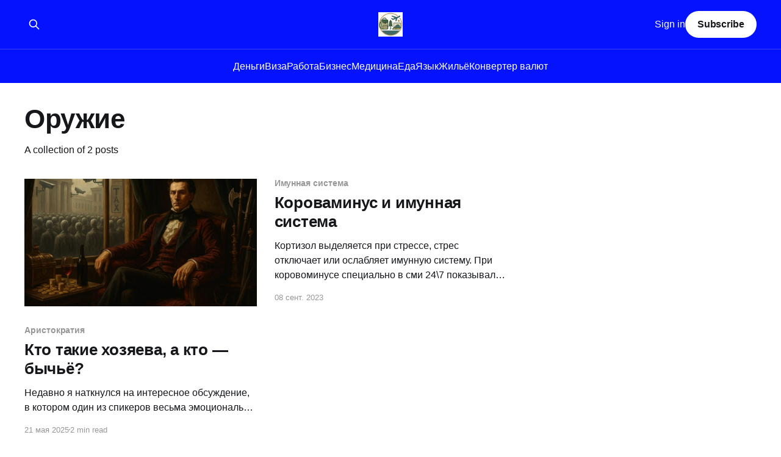

--- FILE ---
content_type: text/html; charset=utf-8
request_url: https://allslava.ru/tag/oruzhie/
body_size: 4423
content:
<!DOCTYPE html>
<html lang="ru">
<head>

    <title>Оружие - Ведающий Вьетнам</title>
    <meta charset="utf-8" />
    <meta http-equiv="X-UA-Compatible" content="IE=edge" />
    <meta name="HandheldFriendly" content="True" />
    <meta name="viewport" content="width=device-width, initial-scale=1.0" />
    
    <link rel="preload" as="style" href="/assets/built/screen.css?v=c52a6232d0" />
    <link rel="preload" as="script" href="/assets/built/casper.js?v=c52a6232d0" />

    <link rel="stylesheet" type="text/css" href="/assets/built/screen.css?v=c52a6232d0" />

    <link rel="icon" href="https://allslava.ru/content/images/size/w256h256/2025/11/allslavaru-logo2-1.png" type="image/png">
    <link rel="canonical" href="https://allslava.ru/tag/oruzhie/">
    <meta name="referrer" content="no-referrer-when-downgrade">
    
    <meta property="og:site_name" content="Ведающий Вьетнам">
    <meta property="og:type" content="website">
    <meta property="og:title" content="Оружие - Ведающий Вьетнам">
    <meta property="og:url" content="https://allslava.ru/tag/oruzhie/">
    <meta name="twitter:card" content="summary">
    <meta name="twitter:title" content="Оружие - Ведающий Вьетнам">
    <meta name="twitter:url" content="https://allslava.ru/tag/oruzhie/">
    
    <script type="application/ld+json">
{
    "@context": "https://schema.org",
    "@type": "Series",
    "publisher": {
        "@type": "Organization",
        "name": "Ведающий Вьетнам",
        "url": "https://allslava.ru/",
        "logo": {
            "@type": "ImageObject",
            "url": "https://allslava.ru/content/images/2025/11/allslavaru-logo2-2.png",
            "width": 60,
            "height": 60
        }
    },
    "url": "https://allslava.ru/tag/oruzhie/",
    "name": "Оружие",
    "mainEntityOfPage": "https://allslava.ru/tag/oruzhie/"
}
    </script>

    <meta name="generator" content="Ghost 6.13">
    <link rel="alternate" type="application/rss+xml" title="Ведающий Вьетнам" href="https://allslava.ru/rss/">
    <script defer src="https://cdn.jsdelivr.net/ghost/portal@~2.56/umd/portal.min.js" data-i18n="true" data-ghost="https://allslava.ru/" data-key="ccd2676f59d58bc301bbad72df" data-api="https://allslava.ru/ghost/api/content/" data-locale="ru" crossorigin="anonymous"></script><style id="gh-members-styles">.gh-post-upgrade-cta-content,
.gh-post-upgrade-cta {
    display: flex;
    flex-direction: column;
    align-items: center;
    font-family: -apple-system, BlinkMacSystemFont, 'Segoe UI', Roboto, Oxygen, Ubuntu, Cantarell, 'Open Sans', 'Helvetica Neue', sans-serif;
    text-align: center;
    width: 100%;
    color: #ffffff;
    font-size: 16px;
}

.gh-post-upgrade-cta-content {
    border-radius: 8px;
    padding: 40px 4vw;
}

.gh-post-upgrade-cta h2 {
    color: #ffffff;
    font-size: 28px;
    letter-spacing: -0.2px;
    margin: 0;
    padding: 0;
}

.gh-post-upgrade-cta p {
    margin: 20px 0 0;
    padding: 0;
}

.gh-post-upgrade-cta small {
    font-size: 16px;
    letter-spacing: -0.2px;
}

.gh-post-upgrade-cta a {
    color: #ffffff;
    cursor: pointer;
    font-weight: 500;
    box-shadow: none;
    text-decoration: underline;
}

.gh-post-upgrade-cta a:hover {
    color: #ffffff;
    opacity: 0.8;
    box-shadow: none;
    text-decoration: underline;
}

.gh-post-upgrade-cta a.gh-btn {
    display: block;
    background: #ffffff;
    text-decoration: none;
    margin: 28px 0 0;
    padding: 8px 18px;
    border-radius: 4px;
    font-size: 16px;
    font-weight: 600;
}

.gh-post-upgrade-cta a.gh-btn:hover {
    opacity: 0.92;
}</style>
    <script defer src="https://cdn.jsdelivr.net/ghost/sodo-search@~1.8/umd/sodo-search.min.js" data-key="ccd2676f59d58bc301bbad72df" data-styles="https://cdn.jsdelivr.net/ghost/sodo-search@~1.8/umd/main.css" data-sodo-search="https://allslava.ru/" data-locale="ru" crossorigin="anonymous"></script>
    
    <link href="https://allslava.ru/webmentions/receive/" rel="webmention">
    <script defer src="/public/cards.min.js?v=c52a6232d0"></script>
    <link rel="stylesheet" type="text/css" href="/public/cards.min.css?v=c52a6232d0">
    <script defer src="/public/comment-counts.min.js?v=c52a6232d0" data-ghost-comments-counts-api="https://allslava.ru/members/api/comments/counts/"></script>
    <script defer src="/public/member-attribution.min.js?v=c52a6232d0"></script><style>:root {--ghost-accent-color: #0512fe;}</style>
    <!-- START Umami -->
<script defer src="https://umami.allslava.ru/script.js" data-website-id="9afc4264-b6a2-4235-8d31-588bbeacb1e7"></script>
<!-- END Umami -->

<!-- START Yandex.Metrika --> 
<script type="text/javascript">     (function(m,e,t,r,i,k,a){         m[i]=m[i]||function(){(m[i].a=m[i].a||[]).push(arguments)};         m[i].l=1*new Date();         for (var j = 0; j < document.scripts.length; j++) {if (document.scripts[j].src === r) { return; }}         k=e.createElement(t),a=e.getElementsByTagName(t)[0],k.async=1,k.src=r,a.parentNode.insertBefore(k,a)     })(window, document,'script','https://mc.yandex.ru/metrika/tag.js', 'ym');      ym(87202723, 'init', {webvisor:true, clickmap:true, accurateTrackBounce:true, trackLinks:true}); </script> <noscript><div><img src="https://mc.yandex.ru/watch/87202723" style="position:absolute; left:-9999px;" alt="" /></div></noscript> <!-- /Yandex.Metrika counter -->   
<!-- END Yandex.Metrika -->

</head>
<body class="tag-template tag-oruzhie is-head-stacked has-cover">
<div class="viewport">

    <header id="gh-head" class="gh-head outer">
        <div class="gh-head-inner inner">
            <div class="gh-head-brand">
                <a class="gh-head-logo" href="https://allslava.ru">
                        <img src="https://allslava.ru/content/images/2025/11/allslavaru-logo2-2.png" alt="Ведающий Вьетнам">
                </a>
                <button class="gh-search gh-icon-btn" aria-label="Search this site" data-ghost-search><svg xmlns="http://www.w3.org/2000/svg" fill="none" viewBox="0 0 24 24" stroke="currentColor" stroke-width="2" width="20" height="20"><path stroke-linecap="round" stroke-linejoin="round" d="M21 21l-6-6m2-5a7 7 0 11-14 0 7 7 0 0114 0z"></path></svg></button>
                <button class="gh-burger" aria-label="Main Menu"></button>
            </div>

            <nav class="gh-head-menu">
                <ul class="nav">
    <li class="nav-dienghi"><a href="https://allslava.ru/tag/dengi/">Деньги</a></li>
    <li class="nav-viza"><a href="https://allslava.ru/tag/viza/">Виза</a></li>
    <li class="nav-rabota"><a href="https://allslava.ru/tag/rabota/">Работа</a></li>
    <li class="nav-biznies"><a href="https://allslava.ru/tag/biznes/">Бизнес</a></li>
    <li class="nav-mieditsina"><a href="https://allslava.ru/tag/medicina/">Медицина</a></li>
    <li class="nav-ieda"><a href="https://allslava.ru/tag/eda/">Еда</a></li>
    <li class="nav-iazyk"><a href="https://allslava.ru/tag/yazyk/">Язык</a></li>
    <li class="nav-zhilio"><a href="https://allslava.ru/tag/zhilyo/">Жильё</a></li>
    <li class="nav-konviertier-valiut"><a href="https://allslava.ru/konverter-valyut/">Конвертер валют</a></li>
</ul>

            </nav>

            <div class="gh-head-actions">
                    <button class="gh-search gh-icon-btn" aria-label="Search this site" data-ghost-search><svg xmlns="http://www.w3.org/2000/svg" fill="none" viewBox="0 0 24 24" stroke="currentColor" stroke-width="2" width="20" height="20"><path stroke-linecap="round" stroke-linejoin="round" d="M21 21l-6-6m2-5a7 7 0 11-14 0 7 7 0 0114 0z"></path></svg></button>
                    <div class="gh-head-members">
                                <a class="gh-head-link" href="#/portal/signin" data-portal="signin">Sign in</a>
                                <a class="gh-head-button" href="#/portal/signup" data-portal="signup">Subscribe</a>
                    </div>
            </div>
        </div>
    </header>

    <div class="site-content">
        
<main id="site-main" class="site-main outer">
<div class="inner posts">
    <div class="post-feed">

        <section class="post-card post-card-large">


            <div class="post-card-content">
            <div class="post-card-content-link">
                <header class="post-card-header">
                    <h2 class="post-card-title">Оружие</h2>
                </header>
                <div class="post-card-excerpt">
                        A collection of 2 posts
                </div>
            </div>
            </div>

        </section>

            
<article class="post-card post tag-aristokratiya tag-bydlo tag-german-sterligov tag-nalogi tag-oruzhie tag-rab tag-svoboda tag-hozyain tag-hash-migrated-1763133431956 tag-hash-wp-69174802070d9d001b0960b0 tag-hash-wp-post-69174802070d9d001b0960b2 tag-hash-import-2025-11-14-22-17">

    <a class="post-card-image-link" href="/kto-takie-hozyaeva-a-kto-bychjo/">

        <img class="post-card-image"
            srcset="/content/images/size/w300/2025/11/kto-takie-hozyaeva-a-kto-bychjo.jpg 300w,
                    /content/images/size/w600/2025/11/kto-takie-hozyaeva-a-kto-bychjo.jpg 600w,
                    /content/images/size/w1000/2025/11/kto-takie-hozyaeva-a-kto-bychjo.jpg 1000w,
                    /content/images/size/w2000/2025/11/kto-takie-hozyaeva-a-kto-bychjo.jpg 2000w"
            sizes="(max-width: 1000px) 400px, 800px"
            src="/content/images/size/w600/2025/11/kto-takie-hozyaeva-a-kto-bychjo.jpg"
            alt="Кто такие хозяева, а кто — бычьё?"
            loading="lazy"
        />


    </a>

    <div class="post-card-content">

        <a class="post-card-content-link" href="/kto-takie-hozyaeva-a-kto-bychjo/">
            <header class="post-card-header">
                <div class="post-card-tags">
                        <span class="post-card-primary-tag">Аристократия</span>
                </div>
                <h2 class="post-card-title">
                    Кто такие хозяева, а кто — бычьё?
                </h2>
            </header>
                <div class="post-card-excerpt">Недавно я наткнулся на интересное обсуждение, в котором один из спикеров весьма эмоционально рассуждал о социальной иерархии, разделяя людей на &quot;хозяев&quot; и &quot;быдло&quot;. По его словам, в прошлом существовали аристократы, которые жили по своим правилам, не подчиняясь общепринятым законам и обязательствам, в то время как остальные</div>
        </a>

        <footer class="post-card-meta">
            <time class="post-card-meta-date" datetime="2025-05-21">21 мая 2025</time>
                <span class="post-card-meta-length">2 min read</span>
                <script
    data-ghost-comment-count="6917535837b73c00012b0e35"
    data-ghost-comment-count-empty=""
    data-ghost-comment-count-singular="comment"
    data-ghost-comment-count-plural="comments"
    data-ghost-comment-count-tag="span"
    data-ghost-comment-count-class-name=""
    data-ghost-comment-count-autowrap="true"
>
</script>
        </footer>

    </div>

</article>
            
<article class="post-card post tag-imunnaya-sistema tag-internet tag-korovaminus tag-kortizol tag-oruzhie tag-smi tag-strah tag-stress tag-telik tag-teoriya-zagovora tag-jutup tag-hash-migrated-1763133431956 tag-hash-wp-69174802070d9d001b0960b0 tag-hash-wp-post-69174802070d9d001b0960b2 tag-hash-import-2025-11-14-22-17 no-image">


    <div class="post-card-content">

        <a class="post-card-content-link" href="/korovaminus-i-imunnaya-sistema/">
            <header class="post-card-header">
                <div class="post-card-tags">
                        <span class="post-card-primary-tag">Имунная система</span>
                </div>
                <h2 class="post-card-title">
                    Короваминус и имунная система
                </h2>
            </header>
                <div class="post-card-excerpt">Кортизол выделяется при стрессе, стрес отключает или ослабляет имунную систему.

При коровоминусе специально в сми 24\7 показывали негатив, чтобы у людей отключилась имунная система. Если бы хотели меньше жертв, то наоборотбы бы пытались людей успокаивать, но нет - по телику, по ютубу, да вообще со всех утюгов нагнетался негатив</div>
        </a>

        <footer class="post-card-meta">
            <time class="post-card-meta-date" datetime="2023-09-08">08 сент. 2023</time>
                <script
    data-ghost-comment-count="6917535837b73c00012b0d9d"
    data-ghost-comment-count-empty=""
    data-ghost-comment-count-singular="comment"
    data-ghost-comment-count-plural="comments"
    data-ghost-comment-count-tag="span"
    data-ghost-comment-count-class-name=""
    data-ghost-comment-count-autowrap="true"
>
</script>
        </footer>

    </div>

</article>

    </div>

    <nav class="pagination">
    <span class="page-number">Page 1 of 1</span>
</nav>

    
</div>
</main>

    </div>

    <footer class="site-footer outer">
        <div class="inner">
            <section class="copyright"><a href="https://allslava.ru">Ведающий Вьетнам</a> &copy; 2026</section>
            <nav class="site-footer-nav">
                <ul class="nav">
    <li class="nav-sign-up"><a href="#/portal/">Sign up</a></li>
    <li class="nav-konviertier-valiut"><a href="https://allslava.ru/konverter-valyut/">Конвертер валют</a></li>
</ul>

            </nav>
            <div class="gh-powered-by"><a href="https://ghost.org/" target="_blank" rel="noopener">Powered by Ghost</a></div>
        </div>
    </footer>

</div>


<script
    src="https://code.jquery.com/jquery-3.5.1.min.js"
    integrity="sha256-9/aliU8dGd2tb6OSsuzixeV4y/faTqgFtohetphbbj0="
    crossorigin="anonymous">
</script>
<script src="/assets/built/casper.js?v=c52a6232d0"></script>
<script>
$(document).ready(function () {
    // Mobile Menu Trigger
    $('.gh-burger').click(function () {
        $('body').toggleClass('gh-head-open');
    });
    // FitVids - Makes video embeds responsive
    $(".gh-content").fitVids();
});
</script>



</body>
</html>
